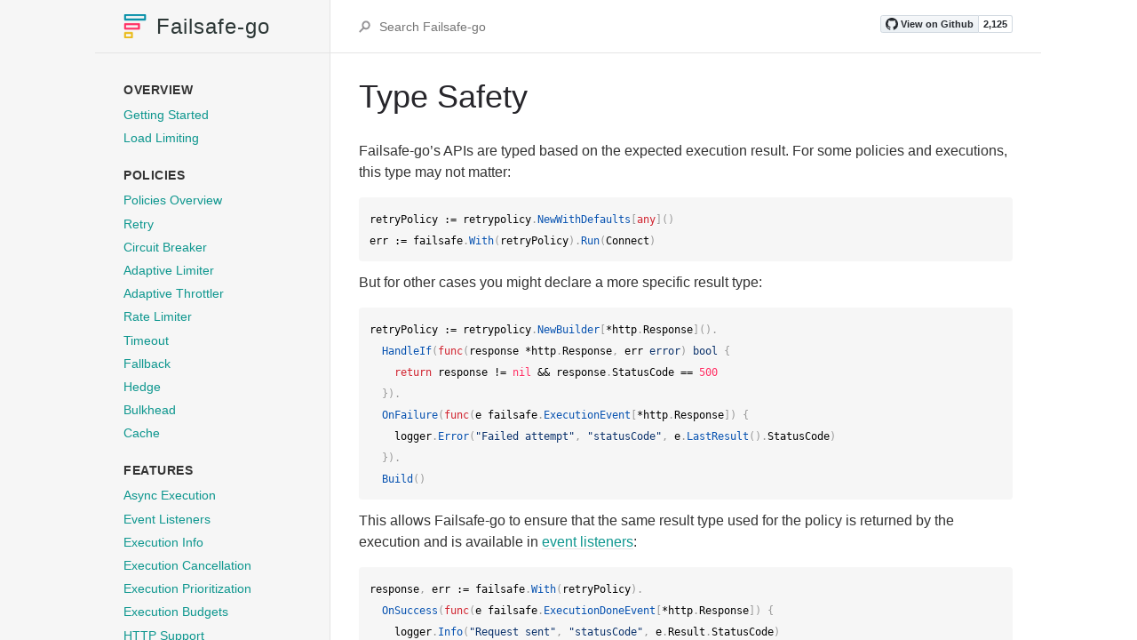

--- FILE ---
content_type: text/html; charset=utf-8
request_url: https://failsafe-go.dev/type-safety/
body_size: 3361
content:


<!DOCTYPE html>

<html lang="en-US">
<head>
  <meta charset="UTF-8">
  <meta http-equiv="X-UA-Compatible" content="IE=Edge">

  
    <title>Failsafe-go - Type Safety</title>

    
  

  <link rel="shortcut icon" href="https://failsafe-go.dev/assets/images/favicon.png" type="image/x-icon">
  <link rel="stylesheet" href="https://failsafe-go.dev/assets/css/prism.css" />
  <link rel="stylesheet" href="https://failsafe-go.dev/assets/css/just-the-docs.css">

  
    <script async src="https://www.googletagmanager.com/gtag/js?id=G-69HPC64MH7"></script>
    <script>
      window.dataLayer = window.dataLayer || [];
      function gtag(){dataLayer.push(arguments);}
      gtag('js', new Date());

      gtag('config', "G-69HPC64MH7");
    </script>

  

  
    <script type="text/javascript" src="https://failsafe-go.dev/assets/js/vendor/lunr.min.js"></script>
  
  <script type="text/javascript" src="https://failsafe-go.dev/assets/js/just-the-docs.js"></script>

  <script type="text/javascript" src="https://failsafe-go.dev/assets/js/prism.js"></script>
  <script type="text/javascript" src="https://failsafe-go.dev/assets/js/go.js"></script>

  <script async defer src="https://buttons.github.io/buttons.js"></script>

  <meta name="viewport" content="width=device-width, initial-scale=1">

  <!-- Begin Jekyll SEO tag v2.8.0 -->
<title>Type Safety | Failsafe-go</title>
<meta name="generator" content="Jekyll v3.10.0" />
<meta property="og:title" content="Type Safety" />
<meta property="og:locale" content="en_US" />
<meta name="description" content="Failsafe-go website" />
<meta property="og:description" content="Failsafe-go website" />
<link rel="canonical" href="https://failsafe-go.dev/type-safety/" />
<meta property="og:url" content="https://failsafe-go.dev/type-safety/" />
<meta property="og:site_name" content="Failsafe-go" />
<meta property="og:type" content="website" />
<meta name="twitter:card" content="summary" />
<meta property="twitter:title" content="Type Safety" />
<script type="application/ld+json">
{"@context":"https://schema.org","@type":"WebPage","description":"Failsafe-go website","headline":"Type Safety","url":"https://failsafe-go.dev/type-safety/"}</script>
<!-- End Jekyll SEO tag -->


</head>

<body>

  <div class="page-wrap">
    <div class="side-bar">
      <div class="site-header">
        <a href="https://failsafe-go.dev/" class="site-title lh-tight"><span class="logo" style="background-image: url('/assets/images/failsafe-logo.png')">Failsafe-go</span></a>
        <button class="menu-button fs-3 js-main-nav-trigger" data-text-toggle="Hide" type="button">Menu</button>
      </div>

      <div class="navigation main-nav js-main-nav">
        <nav role="navigation" class="side-nav" aria-label="Main navigation">
  
  <ul>
  <li>Overview
    <ul>
      <li><a href="/">Getting Started</a></li>
      <li><a href="/load-limiting">Load Limiting</a></li>
    </ul>
  </li>
  <li>Policies
    <ul>
      <li><a href="/policies">Policies Overview</a></li>
      <li><a href="/retry">Retry</a></li>
      <li><a href="/circuit-breaker">Circuit Breaker</a></li>
      <li><a href="/adaptive-limiter">Adaptive Limiter</a></li>
      <li><a href="/adaptive-throttler">Adaptive Throttler</a></li>
      <li><a href="/rate-limiter">Rate Limiter</a></li>
      <li><a href="/timeout">Timeout</a></li>
      <li><a href="/fallback">Fallback</a></li>
      <li><a href="/hedge">Hedge</a></li>
      <li><a href="/bulkhead">Bulkhead</a></li>
      <li><a href="/cache">Cache</a></li>
    </ul>
  </li>
  <li>Features
    <ul>
      <li><a href="/async-execution">Async Execution</a></li>
      <li><a href="/event-listeners">Event Listeners</a></li>
      <li><a href="/execution-info">Execution Info</a></li>
      <li><a href="/execution-cancellation">Execution Cancellation</a></li>
      <li><a href="/execution-prioritization">Execution Prioritization</a></li>
      <li><a href="/execution-budgets">Execution Budgets</a></li>
      <li><a href="/http">HTTP Support</a></li>
      <li><a href="/grpc">gRPC Support</a></li>
      <li><a href="/type-safety">Type Safety</a></li>
      <li><a href="/extending">Extending</a></li>
    </ul>
  </li>
  <li>Resources
    <ul>
      <li><a href="https://pkg.go.dev/github.com/failsafe-go/failsafe-go">Godocs</a></li>
      <li><a href="https://github.com/failsafe-go/failsafe-go">Github</a></li>
      <li><a href="https://github.com/failsafe-go/failsafe-go/tree/main/examples">Examples</a></li>
      <li><a href="/comparisons">Comparisons</a></li>
    </ul>
  </li>
</ul>

<!-- Site links -->

<!-- Resources -->

<!-- Failsafe-go Godoc types -->

<!-- Feature docs -->

<!-- Policy extension docs -->

<!-- Base policy docs -->

<!-- Policy docs -->

<!-- SDK links-->

<!-- Release artifacts -->

<!-- Misc links -->

</nav>

      </div>
    </div>
    <div class="main-content-wrap js-main-content" tabindex="0">
      <div class="main-content">
        <div class="page-header js-page-header">
          
          <div class="search">
            <div class="search-input-wrap">
              <input type="text" class="js-search-input search-input" tabindex="0" placeholder="Search Failsafe-go" aria-label="Search Failsafe-go" autocomplete="off">
              <svg width="14" height="14" viewBox="0 0 28 28" xmlns="http://www.w3.org/2000/svg" class="search-icon"><title>Search</title><g fill-rule="nonzero"><path d="M17.332 20.735c-5.537 0-10-4.6-10-10.247 0-5.646 4.463-10.247 10-10.247 5.536 0 10 4.601 10 10.247s-4.464 10.247-10 10.247zm0-4c3.3 0 6-2.783 6-6.247 0-3.463-2.7-6.247-6-6.247s-6 2.784-6 6.247c0 3.464 2.7 6.247 6 6.247z"/><path d="M11.672 13.791L.192 25.271 3.02 28.1 14.5 16.62z"/></g></svg>
            </div>
            <div class="js-search-results search-results-wrap"></div>
          </div>
          
            <ul class="list-style-none text-medium aux-nav">
              <li class="d-inline-block my-0"><a class="github-button" href="https://github.com/failsafe-go/failsafe-go" data-show-count="true" aria-label="View Failsafe-go on GitHub">View on Github</a></li>
              
            </ul>
        </div>
        <div class="page">
          <div id="main-content" class="page-content" role="main">
            
              <h1 id="type-safety">
        
        
          <a href="#type-safety" class="anchor-heading"><svg class="d-inline-block v-align-middle" viewBox="0 0 16 16" version="1.1" width="18" height="18" aria-hidden="true"><path fill-rule="evenodd" d="M4 9h1v1H4c-1.5 0-3-1.69-3-3.5S2.55 3 4 3h4c1.45 0 3 1.69 3 3.5 0 1.41-.91 2.72-2 3.25V8.59c.58-.45 1-1.27 1-2.09C10 5.22 8.98 4 8 4H4c-.98 0-2 1.22-2 2.5S3 9 4 9zm9-3h-1v1h1c1 0 2 1.22 2 2.5S13.98 12 13 12H9c-.98 0-2-1.22-2-2.5 0-.83.42-1.64 1-2.09V6.25c-1.09.53-2 1.84-2 3.25C6 11.31 7.55 13 9 13h4c1.45 0 3-1.69 3-3.5S14.5 6 13 6z"></path></svg></a> Type Safety
        
        
      </h1>

<p>Failsafe-go’s APIs are typed based on the expected execution result. For some policies and executions, this type may not matter:</p>

<div class="language-go highlighter-rouge"><div class="highlight"><pre class="highlight"><code><span class="n">retryPolicy</span> <span class="o">:=</span> <span class="n">retrypolicy</span><span class="o">.</span><span class="n">NewWithDefaults</span><span class="p">[</span><span class="n">any</span><span class="p">]()</span>
<span class="n">err</span> <span class="o">:=</span> <span class="n">failsafe</span><span class="o">.</span><span class="n">With</span><span class="p">(</span><span class="n">retryPolicy</span><span class="p">)</span><span class="o">.</span><span class="n">Run</span><span class="p">(</span><span class="n">Connect</span><span class="p">)</span>
</code></pre></div></div>

<p>But for other cases you might declare a more specific result type:</p>

<div class="language-go highlighter-rouge"><div class="highlight"><pre class="highlight"><code><span class="n">retryPolicy</span> <span class="o">:=</span> <span class="n">retrypolicy</span><span class="o">.</span><span class="n">NewBuilder</span><span class="p">[</span><span class="o">*</span><span class="n">http</span><span class="o">.</span><span class="n">Response</span><span class="p">]()</span><span class="o">.</span>
  <span class="n">HandleIf</span><span class="p">(</span><span class="k">func</span><span class="p">(</span><span class="n">response</span> <span class="o">*</span><span class="n">http</span><span class="o">.</span><span class="n">Response</span><span class="p">,</span> <span class="n">err</span> <span class="kt">error</span><span class="p">)</span> <span class="kt">bool</span> <span class="p">{</span>
    <span class="k">return</span> <span class="n">response</span> <span class="o">!=</span> <span class="no">nil</span> <span class="o">&amp;&amp;</span> <span class="n">response</span><span class="o">.</span><span class="n">StatusCode</span> <span class="o">==</span> <span class="m">500</span>
  <span class="p">})</span><span class="o">.</span>
  <span class="n">OnFailure</span><span class="p">(</span><span class="k">func</span><span class="p">(</span><span class="n">e</span> <span class="n">failsafe</span><span class="o">.</span><span class="n">ExecutionEvent</span><span class="p">[</span><span class="o">*</span><span class="n">http</span><span class="o">.</span><span class="n">Response</span><span class="p">])</span> <span class="p">{</span>
    <span class="n">logger</span><span class="o">.</span><span class="n">Error</span><span class="p">(</span><span class="s">"Failed attempt"</span><span class="p">,</span> <span class="s">"statusCode"</span><span class="p">,</span> <span class="n">e</span><span class="o">.</span><span class="n">LastResult</span><span class="p">()</span><span class="o">.</span><span class="n">StatusCode</span><span class="p">)</span>
  <span class="p">})</span><span class="o">.</span>
  <span class="n">Build</span><span class="p">()</span>
</code></pre></div></div>

<p>This allows Failsafe-go to ensure that the same result type used for the policy is returned by the execution and is available in <a href="/event-listeners">event listeners</a>:</p>

<div class="language-go highlighter-rouge"><div class="highlight"><pre class="highlight"><code><span class="n">response</span><span class="p">,</span> <span class="n">err</span> <span class="o">:=</span> <span class="n">failsafe</span><span class="o">.</span><span class="n">With</span><span class="p">(</span><span class="n">retryPolicy</span><span class="p">)</span><span class="o">.</span>
  <span class="n">OnSuccess</span><span class="p">(</span><span class="k">func</span><span class="p">(</span><span class="n">e</span> <span class="n">failsafe</span><span class="o">.</span><span class="n">ExecutionDoneEvent</span><span class="p">[</span><span class="o">*</span><span class="n">http</span><span class="o">.</span><span class="n">Response</span><span class="p">])</span> <span class="p">{</span>
    <span class="n">logger</span><span class="o">.</span><span class="n">Info</span><span class="p">(</span><span class="s">"Request sent"</span><span class="p">,</span> <span class="s">"statusCode"</span><span class="p">,</span> <span class="n">e</span><span class="o">.</span><span class="n">Result</span><span class="o">.</span><span class="n">StatusCode</span><span class="p">)</span>
  <span class="p">})</span><span class="o">.</span>
  <span class="n">Get</span><span class="p">(</span><span class="n">SendHttpRequest</span><span class="p">)</span>
</code></pre></div></div>

<p>It also ensures that when multiple policies are composed, they all share the same result type:</p>

<div class="language-go highlighter-rouge"><div class="highlight"><pre class="highlight"><code><span class="n">circuitBreaker</span> <span class="o">:=</span> <span class="n">circuitbreaker</span><span class="o">.</span><span class="n">NewWithDefaults</span><span class="p">[</span><span class="o">*</span><span class="n">http</span><span class="o">.</span><span class="n">Response</span><span class="p">]()</span>
<span class="n">response</span><span class="p">,</span> <span class="n">err</span> <span class="o">:=</span> <span class="n">failsafe</span><span class="o">.</span><span class="n">With</span><span class="p">(</span><span class="n">retryPolicy</span><span class="p">,</span> <span class="n">circuitBreaker</span><span class="p">)</span><span class="o">.</span><span class="n">Get</span><span class="p">(</span><span class="n">SendHttpRequest</span><span class="p">)</span>
</code></pre></div></div>
    
      <h2 id="mixing-result-types">
        
        
          <a href="#mixing-result-types" class="anchor-heading"><svg class="d-inline-block v-align-middle" viewBox="0 0 16 16" version="1.1" width="18" height="18" aria-hidden="true"><path fill-rule="evenodd" d="M4 9h1v1H4c-1.5 0-3-1.69-3-3.5S2.55 3 4 3h4c1.45 0 3 1.69 3 3.5 0 1.41-.91 2.72-2 3.25V8.59c.58-.45 1-1.27 1-2.09C10 5.22 8.98 4 8 4H4c-.98 0-2 1.22-2 2.5S3 9 4 9zm9-3h-1v1h1c1 0 2 1.22 2 2.5S13.98 12 13 12H9c-.98 0-2-1.22-2-2.5 0-.83.42-1.64 1-2.09V6.25c-1.09.53-2 1.84-2 3.25C6 11.31 7.55 13 9 13h4c1.45 0 3-1.69 3-3.5S14.5 6 13 6z"></path></svg></a> Mixing Result Types
        
        
      </h2>

<p>When composing shared policies, it’s common for the shared policy to have <code class="language-plaintext highlighter-rouge">any</code> as the result type. These can be composed <em>inside</em> policies with specific result types:</p>

<div class="language-go highlighter-rouge"><div class="highlight"><pre class="highlight"><code><span class="n">circuitBreaker</span> <span class="o">:=</span> <span class="n">circuitbreaker</span><span class="o">.</span><span class="n">NewWithDefaults</span><span class="p">[</span><span class="n">any</span><span class="p">]()</span>
<span class="n">retryPolicy</span> <span class="o">:=</span> <span class="n">retrypolicy</span><span class="o">.</span><span class="n">NewWithDefaults</span><span class="p">[</span><span class="n">Connection</span><span class="p">]()</span>

<span class="c">// Compose RetryPolicy[Connection] around CircuitBreaker[any]</span>
<span class="n">failsafe</span><span class="o">.</span><span class="n">With</span><span class="p">(</span><span class="n">retryPolicy</span><span class="p">)</span><span class="o">.</span><span class="n">ComposeAny</span><span class="p">(</span><span class="n">circuitBreaker</span><span class="p">)</span>
</code></pre></div></div>

<p>Or they can be composed <em>outside</em> other policies:</p>

<div class="language-go highlighter-rouge"><div class="highlight"><pre class="highlight"><code><span class="c">// Compose CircuitBreaker[any] around RetryPolicy[Connection]</span>
<span class="n">failsafe</span><span class="o">.</span><span class="n">WithAny</span><span class="p">[</span><span class="n">Connection</span><span class="p">](</span><span class="n">circuitBreaker</span><span class="p">)</span><span class="o">.</span><span class="n">Compose</span><span class="p">(</span><span class="n">retryPolicy</span><span class="p">)</span>
</code></pre></div></div>

<!-- Site links -->

<!-- Resources -->

<!-- Failsafe-go Godoc types -->

<!-- Feature docs -->

<!-- Policy extension docs -->

<!-- Base policy docs -->

<!-- Policy docs -->

<!-- SDK links-->

<!-- Release artifacts -->

<!-- Misc links -->
            

          <hr>
          <footer role="contentinfo">
            <p class="text-small text-grey-dk-000 mb-0" style="text-align: center;">Copyright &copy; 2023-present <a href="https://jodah.net">Jonathan Halterman</a> and <a href="https://github.com/failsafe-go/failsafe-go/graphs/contributors">friends</a>. Released under the <a href="https://github.com/failsafe-go/failsafe-go/blob/master/LICENSE">MIT license.</a></p>
          </footer>

        </div>
      </div>
    </div>
  </div>

</body>
</html>


--- FILE ---
content_type: text/css; charset=utf-8
request_url: https://failsafe-go.dev/assets/css/prism.css
body_size: 475
content:
/* PrismJS 1.29.0
https://prismjs.com/download.html#themes=prism&languages=clike+go */
/**
 * prism.js default theme for JavaScript, CSS and HTML
 * Based on dabblet (http://dabblet.com)
 * @author Lea Verou
 */

code[class*="language-"],
pre[class*="language-"] {
	color: black;
	/* background: none; */
	text-shadow: 0 1px white;
	/*font-family: Consolas, Monaco, 'Andale Mono', 'Ubuntu Mono', monospace;*/
	/* font-size: 1em;*/
	text-align: left;
	white-space: pre;
	word-spacing: normal;
	word-break: normal;
	word-wrap: normal;
	/*line-height: 1.5;*/

	-moz-tab-size: 4;
	-o-tab-size: 4;
	tab-size: 4;

	-webkit-hyphens: none;
	-moz-hyphens: none;
	-ms-hyphens: none;
	hyphens: none;
}

pre[class*="language-"]::-moz-selection, pre[class*="language-"] ::-moz-selection,
code[class*="language-"]::-moz-selection, code[class*="language-"] ::-moz-selection {
	text-shadow: none;
	background: #b3d4fc;
}

pre[class*="language-"]::selection, pre[class*="language-"] ::selection,
code[class*="language-"]::selection, code[class*="language-"] ::selection {
	text-shadow: none;
	background: #b3d4fc;
}

@media print {
	code[class*="language-"],
	pre[class*="language-"] {
		text-shadow: none;
	}
}

/* Code blocks */
pre[class*="language-"] {
	padding: 1em;
	/*margin: .5em 0;*/
	overflow: auto;
}

/* :not(pre) > code[class*="language-"],
pre[class*="language-"] {
	background: #f5f2f0;
} */

/* Inline code */
:not(pre) > code[class*="language-"] {
	/*padding: .1em;*/
	border-radius: .3em;
	white-space: normal;
}

.token.comment,
.token.prolog,
.token.doctype,
.token.cdata {
	color: #6E7781;
}

.token.punctuation {
	color: #999;
}

.token.namespace {
	opacity: .7;
}

.token.property,
.token.tag,
.token.boolean,
.token.number,
.token.constant,
.token.symbol,
.token.deleted {
	color: #ff2d62;
}

.token.selector,
.token.attr-name,
.token.string,
.token.char,
.token.builtin,
.token.inserted {
	color: #0A3069;
}

.token.operator,
.token.entity,
.token.url,
.language-css .token.string,
.style .token.string {
	color: #000;
	/* This background color was intended by the author of this theme. */
	/*background: hsla(0, 0%, 100%, .5);*/
}

.token.atrule,
.token.attr-value,
.token.keyword {
	color: #CF222E;
}

.token.function,
.token.class-name {
	color: #0550AE;
}

.token.regex,
.token.important,
.token.variable {
	color: #e90;
}

.token.important,
.token.bold {
	font-weight: bold;
}
.token.italic {
	font-style: italic;
}

.token.entity {
	cursor: help;
}



--- FILE ---
content_type: application/javascript; charset=utf-8
request_url: https://failsafe-go.dev/assets/js/go.js
body_size: 232
content:
/**
 * Go generics support for Jekyll Rouge
 * This works with Rouge's pre-tokenized HTML structure
 */

(function() {
    function enhanceRougeTokens() {
        const goCodeBlocks = document.querySelectorAll('code.language-go');
        
        goCodeBlocks.forEach(function(codeBlock) {
            const walker = document.createTreeWalker(
                codeBlock,
                NodeFilter.SHOW_ALL,
                null,
                false
            );
            
            const allNodes = [];
            let node;
            while (node = walker.nextNode()) {
                allNodes.push(node);
            }
            
            for (let i = 0; i < allNodes.length - 1; i++) {
                const currentNode = allNodes[i];
                const nextNode = allNodes[i + 1];
                
                // Pattern: text node with function name + [ punctuation token
                if (currentNode.nodeType === Node.TEXT_NODE &&
                    nextNode.nodeType === Node.ELEMENT_NODE &&
                    nextNode.classList &&
                    nextNode.classList.contains('token') &&
                    nextNode.classList.contains('punctuation') &&
                    nextNode.textContent === '[') {
                    
                    const text = currentNode.textContent.trim();
                    
                    if (text && text.match(/^[a-zA-Z_]\w*$/)) {
                        const functionSpan = document.createElement('span');
                        functionSpan.className = 'token function';
                        functionSpan.textContent = text;
                        currentNode.parentNode.replaceChild(functionSpan, currentNode);
                    }
                }
                
                // Pattern: text node with 'any' keyword
                else if (currentNode.nodeType === Node.TEXT_NODE &&
                         currentNode.textContent.trim() === 'any') {
                    
                    const keywordSpan = document.createElement('span');
                    keywordSpan.className = 'token keyword';
                    keywordSpan.textContent = 'any';
                    currentNode.parentNode.replaceChild(keywordSpan, currentNode);
                }
            }
        });
    }

    if (document.readyState === 'loading') {
        document.addEventListener('DOMContentLoaded', enhanceRougeTokens);
    } else {
        enhanceRougeTokens();
    }
})();

--- FILE ---
content_type: application/javascript; charset=utf-8
request_url: https://failsafe-go.dev/assets/js/just-the-docs.js
body_size: 1865
content:
(function (jtd, undefined) {

// Event handling

jtd.addEvent = function(el, type, handler) {
  if (el.attachEvent) el.attachEvent('on'+type, handler); else el.addEventListener(type, handler);
}
jtd.removeEvent = function(el, type, handler) {
  if (el.detachEvent) el.detachEvent('on'+type, handler); else el.removeEventListener(type, handler);
}
jtd.onReady = function(ready) {
  // in case the document is already rendered
  if (document.readyState!='loading') ready();
  // modern browsers
  else if (document.addEventListener) document.addEventListener('DOMContentLoaded', ready);
  // IE <= 8
  else document.attachEvent('onreadystatechange', function(){
      if (document.readyState=='complete') ready();
  });
}

// Show/hide mobile menu

function initNav() {
  const mainNav = document.querySelector('.js-main-nav');
  const pageHeader = document.querySelector('.js-page-header');
  const navTrigger = document.querySelector('.js-main-nav-trigger');

  jtd.addEvent(navTrigger, 'click', function(e){
    e.preventDefault();
    var text = navTrigger.innerText;
    var textToggle = navTrigger.getAttribute('data-text-toggle');

    mainNav.classList.toggle('nav-open');
    pageHeader.classList.toggle('nav-open');
    navTrigger.classList.toggle('nav-open');
    navTrigger.innerText = textToggle;
    navTrigger.setAttribute('data-text-toggle', text);
    textToggle = text;
  })
}

// Site search

function initSearch() {
  var request = new XMLHttpRequest();
  request.open('GET', 'https://failsafe-go.dev/assets/js/search-data.json', true);

  request.onload = function(){
    if (request.status >= 200 && request.status < 400) {
      // Success!
      var data = JSON.parse(request.responseText);

      lunr.tokenizer.separator = /[\s\-/]+/
      var index = lunr(function () {
        this.ref('id');
        this.field('title', { boost: 200 });
        this.field('content', { boost: 2 });
        this.field('url');
        this.metadataWhitelist = ['position']

        for (var i in data) {
          this.add({
            id: i,
            title: data[i].title,
            content: data[i].content,
            url: data[i].url
          });
        }
      });

      searchResults(index, data);
    } else {
      // We reached our target server, but it returned an error
      console.log('Error loading ajax request. Request status:' + request.status);
    }
  };

  request.onerror = function(){
    // There was a connection error of some sort
    console.log('There was a connection error');
  };

  request.send();

  function searchResults(index, data) {
    var index = index;
    var docs = data;
    var searchInput = document.querySelector('.js-search-input');
    var searchResults = document.querySelector('.js-search-results');

    function hideResults() {
      searchResults.innerHTML = '';
      searchResults.classList.remove('active');
    }

    jtd.addEvent(searchInput, 'keydown', function(e){
      switch (e.keyCode) {
        case 38: // arrow up
          e.preventDefault();
          var active = document.querySelector('.search-result.active');
          if (active) {
            active.classList.remove('active');
            if (active.parentElement.previousSibling) {
              var previous = active.parentElement.previousSibling.querySelector('.search-result');
              previous.classList.add('active');
            }
          }
          return;
        case 40: // arrow down
          e.preventDefault();
          var active = document.querySelector('.search-result.active');
          if (active) {
            if (active.parentElement.nextSibling) {
              var next = active.parentElement.nextSibling.querySelector('.search-result');
              active.classList.remove('active');
              next.classList.add('active');
            }
          } else {
            var next = document.querySelector('.search-result');
            if (next) {
              next.classList.add('active');
            }
          }
          return;
        case 13: // enter
          e.preventDefault();
          var active = document.querySelector('.search-result.active');
          if (active) {
            active.click();
          } else {
            var first = document.querySelector('.search-result');
            if (first) {
              first.click();
            }
          }
          return;
      }
    });

    jtd.addEvent(searchInput, 'keyup', function(e){
      switch (e.keyCode) {
        case 27: // When esc key is pressed, hide the results and clear the field
          hideResults();
          searchInput.value = '';
          return;
        case 38: // arrow up
        case 40: // arrow down
        case 13: // enter
          e.preventDefault();
          return;
      }

      hideResults();

      var input = this.value;
      if (input === '') {
        return;
      }

      var results = index.query(function (query) {
        var tokens = lunr.tokenizer(input)
        query.term(tokens, {
          boost: 10
        });
        query.term(tokens, {
          wildcard: lunr.Query.wildcard.TRAILING
        });
      });

      if (results.length > 0) {
        searchResults.classList.add('active');
        var resultsList = document.createElement('ul');
        resultsList.classList.add('search-results-list');
        searchResults.appendChild(resultsList);

        for (var i in results) {
          var result = results[i];
          var doc = docs[result.ref];

          var resultsListItem = document.createElement('li');
          resultsListItem.classList.add('search-results-list-item');
          resultsList.appendChild(resultsListItem);

          var resultLink = document.createElement('a');
          resultLink.classList.add('search-result');
          resultLink.setAttribute('href', doc.url);
          resultsListItem.appendChild(resultLink);

          var resultTitle = document.createElement('div');
          resultTitle.classList.add('search-result-title');
          resultTitle.innerText = doc.title;
          resultLink.appendChild(resultTitle);

          var resultRelUrl = document.createElement('span');
          resultRelUrl.classList.add('search-result-rel-url');
          resultRelUrl.innerText = doc.relUrl;
          resultTitle.appendChild(resultRelUrl);

          var metadata = result.matchData.metadata;
          var contentFound = false;
          for (var j in metadata) {
            if (metadata[j].title) {
              var position = metadata[j].title.position[0];
              var start = position[0];
              var end = position[0] + position[1];
              resultTitle.innerHTML = doc.title.substring(0, start) + '<span class="search-result-highlight">' + doc.title.substring(start, end) + '</span>' + doc.title.substring(end, doc.title.length)+'<span class="search-result-rel-url">'+doc.relUrl+'</span>';

            } else if (metadata[j].content && !contentFound) {
              contentFound = true;

              var position = metadata[j].content.position[0];
              var start = position[0];
              var end = position[0] + position[1];
              var previewStart = start;
              var previewEnd = end;
              var ellipsesBefore = true;
              var ellipsesAfter = true;
              for (var k = 0; k < 3; k++) {
                var nextSpace = doc.content.lastIndexOf(' ', previewStart - 2);
                var nextDot = doc.content.lastIndexOf('.', previewStart - 2);
                if ((nextDot > 0) && (nextDot > nextSpace)) {
                  previewStart = nextDot + 1;
                  ellipsesBefore = false;
                  break;
                }
                if (nextSpace < 0) {
                  previewStart = 0;
                  ellipsesBefore = false;
                  break;
                }
                previewStart = nextSpace + 1;
              }
              for (var k = 0; k < 10; k++) {
                var nextSpace = doc.content.indexOf(' ', previewEnd + 1);
                var nextDot = doc.content.indexOf('.', previewEnd + 1);
                if ((nextDot > 0) && (nextDot < nextSpace)) {
                  previewEnd = nextDot;
                  ellipsesAfter = false;
                  break;
                }
                if (nextSpace < 0) {
                  previewEnd = doc.content.length;
                  ellipsesAfter = false;
                  break;
                }
                previewEnd = nextSpace;
              }
              var preview = doc.content.substring(previewStart, start);
              if (ellipsesBefore) {
                preview = '... ' + preview;
              }
              preview += '<span class="search-result-highlight">' + doc.content.substring(start, end) + '</span>';
              preview += doc.content.substring(end, previewEnd);
              if (ellipsesAfter) {
                preview += ' ...';
              }

              var resultPreview = document.createElement('div');
              resultPreview.classList.add('search-result-preview');
              resultPreview.innerHTML = preview;
              resultLink.appendChild(resultPreview);
            }
          }
        }
      }
    });

    jtd.addEvent(searchInput, 'blur', function(){
      setTimeout(function(){ hideResults() }, 300);
    });
  }
}

// function pageFocus() {
//   var mainContent = document.querySelector('.js-main-content');
//   mainContent.focus();
// }

// Document ready

jtd.onReady(function(){
  initNav();
 // pageFocus();
  if (typeof lunr !== 'undefined') {
    initSearch();
  }
});

})(window.jtd = window.jtd || {});


